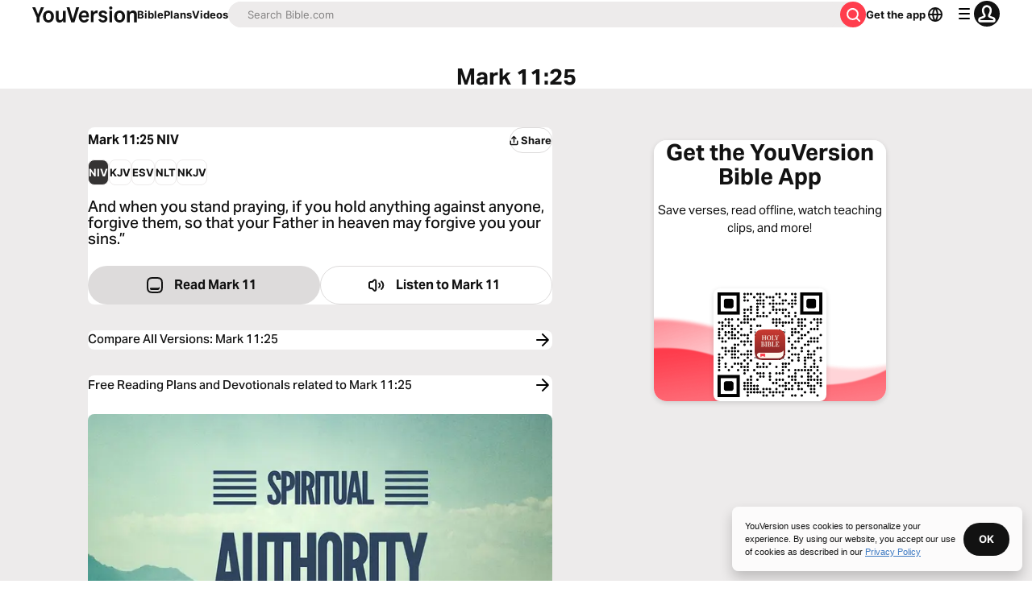

--- FILE ---
content_type: text/javascript; charset=utf-8
request_url: https://app.link/_r?sdk=web2.86.5&branch_key=key_live_jpmoQCKshT4dmEI1OZyuGmlmjffQNTlA&callback=branch_callback__0
body_size: 72
content:
/**/ typeof branch_callback__0 === 'function' && branch_callback__0("1546306547485747285");

--- FILE ---
content_type: application/javascript; charset=UTF-8
request_url: https://www.bible.com/_next/static/chunks/pages/bible-study/devotionals/%5Busfm%5D-84550a5c8c0aabcd.js
body_size: 7339
content:
try{!function(){var e="undefined"!=typeof window?window:"undefined"!=typeof global?global:"undefined"!=typeof globalThis?globalThis:"undefined"!=typeof self?self:{},t=(new e.Error).stack;t&&(e._sentryDebugIds=e._sentryDebugIds||{},e._sentryDebugIds[t]="b7bbe270-90f3-4a1d-8a95-8e0b82337f81",e._sentryDebugIdIdentifier="sentry-dbid-b7bbe270-90f3-4a1d-8a95-8e0b82337f81")}()}catch(e){}(self.webpackChunk_N_E=self.webpackChunk_N_E||[]).push([[1422,5025],{42752:function(e,t,n){"use strict";var r=n(67294),a=n(85893),i=Object.defineProperty,l=Object.defineProperties,s=Object.getOwnPropertyDescriptors,o=Object.getOwnPropertySymbols,c=Object.prototype.hasOwnProperty,u=Object.prototype.propertyIsEnumerable,d=(e,t,n)=>t in e?i(e,t,{enumerable:!0,configurable:!0,writable:!0,value:n}):e[t]=n,f=(e,t)=>{for(var n in t||(t={}))c.call(t,n)&&d(e,n,t[n]);if(o)for(var n of o(t))u.call(t,n)&&d(e,n,t[n]);return e},h=(e,t)=>l(e,s(t)),m=(e,t)=>{var n={};for(var r in e)c.call(e,r)&&0>t.indexOf(r)&&(n[r]=e[r]);if(null!=e&&o)for(var r of o(e))0>t.indexOf(r)&&u.call(e,r)&&(n[r]=e[r]);return n},p=r.forwardRef((e,t)=>{var{title:n,titleId:r}=e,i=m(e,["title","titleId"]);return a.jsxs("svg",h(f({width:i.size||"24",height:i.size||"24",viewBox:"0 0 24 24",fill:"none",xmlns:"http://www.w3.org/2000/svg",ref:t,"aria-labelledby":r},i),{children:[n?a.jsx("title",{id:r,children:n}):null,a.jsx("path",{fillRule:"evenodd",clipRule:"evenodd",d:"M18.5 5.293a1 1 0 0 1 0 1.414l-4.94 4.94a.5.5 0 0 0 0 .707l4.94 4.939a1 1 0 0 1-1.414 1.414l-5.647-5.646a1.5 1.5 0 0 1 0-2.122l5.647-5.646a1 1 0 0 1 1.414 0Z",fill:"currentColor"}),a.jsx("path",{fillRule:"evenodd",clipRule:"evenodd",d:"M12.5 5.293a1 1 0 0 1 0 1.414l-4.94 4.94a.5.5 0 0 0 0 .707l4.94 4.939a1 1 0 0 1-1.414 1.414l-5.647-5.646a1.5 1.5 0 0 1 0-2.122l5.647-5.646a1 1 0 0 1 1.414 0Z",fill:"currentColor"})]}))});e.exports=p},81085:function(e,t,n){"use strict";var r=n(67294),a=n(85893),i=Object.defineProperty,l=Object.defineProperties,s=Object.getOwnPropertyDescriptors,o=Object.getOwnPropertySymbols,c=Object.prototype.hasOwnProperty,u=Object.prototype.propertyIsEnumerable,d=(e,t,n)=>t in e?i(e,t,{enumerable:!0,configurable:!0,writable:!0,value:n}):e[t]=n,f=(e,t)=>{for(var n in t||(t={}))c.call(t,n)&&d(e,n,t[n]);if(o)for(var n of o(t))u.call(t,n)&&d(e,n,t[n]);return e},h=(e,t)=>l(e,s(t)),m=(e,t)=>{var n={};for(var r in e)c.call(e,r)&&0>t.indexOf(r)&&(n[r]=e[r]);if(null!=e&&o)for(var r of o(e))0>t.indexOf(r)&&u.call(e,r)&&(n[r]=e[r]);return n},p=r.forwardRef((e,t)=>{var{title:n,titleId:r}=e,i=m(e,["title","titleId"]);return a.jsxs("svg",h(f({width:i.size||"24",height:i.size||"24",viewBox:"0 0 24 24",fill:"none",xmlns:"http://www.w3.org/2000/svg",ref:t,"aria-labelledby":r},i),{children:[n?a.jsx("title",{id:r,children:n}):null,a.jsx("path",{fillRule:"evenodd",clipRule:"evenodd",d:"M5.293 18.707a1 1 0 0 1 0-1.414l4.94-4.94a.5.5 0 0 0 0-.707l-4.94-4.939a1 1 0 0 1 1.414-1.414l5.647 5.646a1.5 1.5 0 0 1 0 2.122l-5.647 5.646a1 1 0 0 1-1.414 0Z",fill:"currentColor"}),a.jsx("path",{fillRule:"evenodd",clipRule:"evenodd",d:"M11.293 18.707a1 1 0 0 1 0-1.414l4.94-4.94a.5.5 0 0 0 0-.707l-4.94-4.939a1 1 0 0 1 1.414-1.414l5.647 5.646a1.5 1.5 0 0 1 0 2.122l-5.647 5.646a1 1 0 0 1-1.414 0Z",fill:"currentColor"})]}))});e.exports=p},97117:function(e,t,n){"use strict";var r=n(67294),a=n(85893),i=Object.defineProperty,l=Object.defineProperties,s=Object.getOwnPropertyDescriptors,o=Object.getOwnPropertySymbols,c=Object.prototype.hasOwnProperty,u=Object.prototype.propertyIsEnumerable,d=(e,t,n)=>t in e?i(e,t,{enumerable:!0,configurable:!0,writable:!0,value:n}):e[t]=n,f=(e,t)=>{for(var n in t||(t={}))c.call(t,n)&&d(e,n,t[n]);if(o)for(var n of o(t))u.call(t,n)&&d(e,n,t[n]);return e},h=(e,t)=>l(e,s(t)),m=(e,t)=>{var n={};for(var r in e)c.call(e,r)&&0>t.indexOf(r)&&(n[r]=e[r]);if(null!=e&&o)for(var r of o(e))0>t.indexOf(r)&&u.call(e,r)&&(n[r]=e[r]);return n},p=r.forwardRef((e,t)=>{var{title:n,titleId:r}=e,i=m(e,["title","titleId"]);return a.jsxs("svg",h(f({width:i.size||"24",height:i.size||"24",viewBox:"0 0 24 24",fill:"none",xmlns:"http://www.w3.org/2000/svg",ref:t,"aria-labelledby":r},i),{children:[n?a.jsx("title",{id:r,children:n}):null,a.jsx("path",{fillRule:"evenodd",clipRule:"evenodd",d:"M15.707 5.293a1 1 0 0 1 0 1.414l-5.116 5.116a.25.25 0 0 0 0 .354l5.116 5.116a1 1 0 1 1-1.414 1.414l-5.647-5.646a1.5 1.5 0 0 1 0-2.122l5.647-5.646a1 1 0 0 1 1.414 0Z",fill:"currentColor"})]}))});e.exports=p},24439:function(e,t,n){"use strict";var r=n(67294),a=n(85893),i=Object.defineProperty,l=Object.defineProperties,s=Object.getOwnPropertyDescriptors,o=Object.getOwnPropertySymbols,c=Object.prototype.hasOwnProperty,u=Object.prototype.propertyIsEnumerable,d=(e,t,n)=>t in e?i(e,t,{enumerable:!0,configurable:!0,writable:!0,value:n}):e[t]=n,f=(e,t)=>{for(var n in t||(t={}))c.call(t,n)&&d(e,n,t[n]);if(o)for(var n of o(t))u.call(t,n)&&d(e,n,t[n]);return e},h=(e,t)=>l(e,s(t)),m=(e,t)=>{var n={};for(var r in e)c.call(e,r)&&0>t.indexOf(r)&&(n[r]=e[r]);if(null!=e&&o)for(var r of o(e))0>t.indexOf(r)&&u.call(e,r)&&(n[r]=e[r]);return n},p=r.forwardRef((e,t)=>{var{title:n,titleId:r}=e,i=m(e,["title","titleId"]);return a.jsxs("svg",h(f({width:i.size||"24",height:i.size||"24",viewBox:"0 0 24 24",fill:"none",xmlns:"http://www.w3.org/2000/svg",ref:t,"aria-labelledby":r},i),{children:[n?a.jsx("title",{id:r,children:n}):null,a.jsx("path",{fillRule:"evenodd",clipRule:"evenodd",d:"M8.293 18.707a1 1 0 0 1 0-1.414l4.94-4.94a.5.5 0 0 0 0-.707l-4.94-4.939a1 1 0 0 1 1.414-1.414l5.647 5.646a1.5 1.5 0 0 1 0 2.122l-5.647 5.646a1 1 0 0 1-1.414 0Z",fill:"currentColor"})]}))});e.exports=p},27484:function(e){var t;t=function(){"use strict";var e="millisecond",t="second",n="minute",r="hour",a="week",i="month",l="quarter",s="year",o="date",c="Invalid Date",u=/^(\d{4})[-/]?(\d{1,2})?[-/]?(\d{0,2})[Tt\s]*(\d{1,2})?:?(\d{1,2})?:?(\d{1,2})?[.:]?(\d+)?$/,d=/\[([^\]]+)]|Y{1,4}|M{1,4}|D{1,2}|d{1,4}|H{1,2}|h{1,2}|a|A|m{1,2}|s{1,2}|Z{1,2}|SSS/g,f=function(e,t,n){var r=String(e);return!r||r.length>=t?e:""+Array(t+1-r.length).join(n)+e},h="en",m={};m[h]={name:"en",weekdays:"Sunday_Monday_Tuesday_Wednesday_Thursday_Friday_Saturday".split("_"),months:"January_February_March_April_May_June_July_August_September_October_November_December".split("_"),ordinal:function(e){var t=["th","st","nd","rd"],n=e%100;return"["+e+(t[(n-20)%10]||t[n]||"th")+"]"}};var p="$isDayjsObject",g=function(e){return e instanceof j||!(!e||!e[p])},x=function e(t,n,r){var a;if(!t)return h;if("string"==typeof t){var i=t.toLowerCase();m[i]&&(a=i),n&&(m[i]=n,a=i);var l=t.split("-");if(!a&&l.length>1)return e(l[0])}else{var s=t.name;m[s]=t,a=s}return!r&&a&&(h=a),a||!r&&h},b=function(e,t){if(g(e))return e.clone();var n="object"==typeof t?t:{};return n.date=e,n.args=arguments,new j(n)},v={s:f,z:function(e){var t=-e.utcOffset(),n=Math.abs(t);return(t<=0?"+":"-")+f(Math.floor(n/60),2,"0")+":"+f(n%60,2,"0")},m:function e(t,n){if(t.date()<n.date())return-e(n,t);var r=12*(n.year()-t.year())+(n.month()-t.month()),a=t.clone().add(r,i),l=n-a<0,s=t.clone().add(r+(l?-1:1),i);return+(-(r+(n-a)/(l?a-s:s-a))||0)},a:function(e){return e<0?Math.ceil(e)||0:Math.floor(e)},p:function(c){return({M:i,y:s,w:a,d:"day",D:o,h:r,m:n,s:t,ms:e,Q:l})[c]||String(c||"").toLowerCase().replace(/s$/,"")},u:function(e){return void 0===e}};v.l=x,v.i=g,v.w=function(e,t){return b(e,{locale:t.$L,utc:t.$u,x:t.$x,$offset:t.$offset})};var j=function(){function f(e){this.$L=x(e.locale,null,!0),this.parse(e),this.$x=this.$x||e.x||{},this[p]=!0}var h=f.prototype;return h.parse=function(e){this.$d=function(e){var t=e.date,n=e.utc;if(null===t)return new Date(NaN);if(v.u(t))return new Date;if(t instanceof Date)return new Date(t);if("string"==typeof t&&!/Z$/i.test(t)){var r=t.match(u);if(r){var a=r[2]-1||0,i=(r[7]||"0").substring(0,3);return n?new Date(Date.UTC(r[1],a,r[3]||1,r[4]||0,r[5]||0,r[6]||0,i)):new Date(r[1],a,r[3]||1,r[4]||0,r[5]||0,r[6]||0,i)}}return new Date(t)}(e),this.init()},h.init=function(){var e=this.$d;this.$y=e.getFullYear(),this.$M=e.getMonth(),this.$D=e.getDate(),this.$W=e.getDay(),this.$H=e.getHours(),this.$m=e.getMinutes(),this.$s=e.getSeconds(),this.$ms=e.getMilliseconds()},h.$utils=function(){return v},h.isValid=function(){return this.$d.toString()!==c},h.isSame=function(e,t){var n=b(e);return this.startOf(t)<=n&&n<=this.endOf(t)},h.isAfter=function(e,t){return b(e)<this.startOf(t)},h.isBefore=function(e,t){return this.endOf(t)<b(e)},h.$g=function(e,t,n){return v.u(e)?this[t]:this.set(n,e)},h.unix=function(){return Math.floor(this.valueOf()/1e3)},h.valueOf=function(){return this.$d.getTime()},h.startOf=function(e,l){var c=this,u=!!v.u(l)||l,d=v.p(e),f=function(e,t){var n=v.w(c.$u?Date.UTC(c.$y,t,e):new Date(c.$y,t,e),c);return u?n:n.endOf("day")},h=function(e,t){return v.w(c.toDate()[e].apply(c.toDate("s"),(u?[0,0,0,0]:[23,59,59,999]).slice(t)),c)},m=this.$W,p=this.$M,g=this.$D,x="set"+(this.$u?"UTC":"");switch(d){case s:return u?f(1,0):f(31,11);case i:return u?f(1,p):f(0,p+1);case a:var b=this.$locale().weekStart||0,j=(m<b?m+7:m)-b;return f(u?g-j:g+(6-j),p);case"day":case o:return h(x+"Hours",0);case r:return h(x+"Minutes",1);case n:return h(x+"Seconds",2);case t:return h(x+"Milliseconds",3);default:return this.clone()}},h.endOf=function(e){return this.startOf(e,!1)},h.$set=function(a,l){var c,u=v.p(a),d="set"+(this.$u?"UTC":""),f=((c={}).day=d+"Date",c[o]=d+"Date",c[i]=d+"Month",c[s]=d+"FullYear",c[r]=d+"Hours",c[n]=d+"Minutes",c[t]=d+"Seconds",c[e]=d+"Milliseconds",c)[u],h="day"===u?this.$D+(l-this.$W):l;if(u===i||u===s){var m=this.clone().set(o,1);m.$d[f](h),m.init(),this.$d=m.set(o,Math.min(this.$D,m.daysInMonth())).$d}else f&&this.$d[f](h);return this.init(),this},h.set=function(e,t){return this.clone().$set(e,t)},h.get=function(e){return this[v.p(e)]()},h.add=function(e,l){var o,c=this;e=Number(e);var u=v.p(l),d=function(t){var n=b(c);return v.w(n.date(n.date()+Math.round(t*e)),c)};if(u===i)return this.set(i,this.$M+e);if(u===s)return this.set(s,this.$y+e);if("day"===u)return d(1);if(u===a)return d(7);var f=((o={})[n]=6e4,o[r]=36e5,o[t]=1e3,o)[u]||1,h=this.$d.getTime()+e*f;return v.w(h,this)},h.subtract=function(e,t){return this.add(-1*e,t)},h.format=function(e){var t=this,n=this.$locale();if(!this.isValid())return n.invalidDate||c;var r=e||"YYYY-MM-DDTHH:mm:ssZ",a=v.z(this),i=this.$H,l=this.$m,s=this.$M,o=n.weekdays,u=n.months,f=n.meridiem,h=function(e,n,a,i){return e&&(e[n]||e(t,r))||a[n].slice(0,i)},m=function(e){return v.s(i%12||12,e,"0")},p=f||function(e,t,n){var r=e<12?"AM":"PM";return n?r.toLowerCase():r};return r.replace(d,function(e,r){return r||function(e){switch(e){case"YY":return String(t.$y).slice(-2);case"YYYY":return v.s(t.$y,4,"0");case"M":return s+1;case"MM":return v.s(s+1,2,"0");case"MMM":return h(n.monthsShort,s,u,3);case"MMMM":return h(u,s);case"D":return t.$D;case"DD":return v.s(t.$D,2,"0");case"d":return String(t.$W);case"dd":return h(n.weekdaysMin,t.$W,o,2);case"ddd":return h(n.weekdaysShort,t.$W,o,3);case"dddd":return o[t.$W];case"H":return String(i);case"HH":return v.s(i,2,"0");case"h":return m(1);case"hh":return m(2);case"a":return p(i,l,!0);case"A":return p(i,l,!1);case"m":return String(l);case"mm":return v.s(l,2,"0");case"s":return String(t.$s);case"ss":return v.s(t.$s,2,"0");case"SSS":return v.s(t.$ms,3,"0");case"Z":return a}return null}(e)||a.replace(":","")})},h.utcOffset=function(){return-(15*Math.round(this.$d.getTimezoneOffset()/15))},h.diff=function(e,o,c){var u,d=this,f=v.p(o),h=b(e),m=(h.utcOffset()-this.utcOffset())*6e4,p=this-h,g=function(){return v.m(d,h)};switch(f){case s:u=g()/12;break;case i:u=g();break;case l:u=g()/3;break;case a:u=(p-m)/6048e5;break;case"day":u=(p-m)/864e5;break;case r:u=p/36e5;break;case n:u=p/6e4;break;case t:u=p/1e3;break;default:u=p}return c?u:v.a(u)},h.daysInMonth=function(){return this.endOf(i).$D},h.$locale=function(){return m[this.$L]},h.locale=function(e,t){if(!e)return this.$L;var n=this.clone(),r=x(e,t,!0);return r&&(n.$L=r),n},h.clone=function(){return v.w(this.$d,this)},h.toDate=function(){return new Date(this.valueOf())},h.toJSON=function(){return this.isValid()?this.toISOString():null},h.toISOString=function(){return this.$d.toISOString()},h.toString=function(){return this.$d.toUTCString()},f}(),y=j.prototype;return b.prototype=y,[["$ms",e],["$s",t],["$m",n],["$H",r],["$W","day"],["$M",i],["$y",s],["$D",o]].forEach(function(e){y[e[1]]=function(t){return this.$g(t,e[0],e[1])}}),b.extend=function(e,t){return e.$i||(e(t,j,b),e.$i=!0),b},b.locale=x,b.isDayjs=g,b.unix=function(e){return b(1e3*e)},b.en=m[h],b.Ls=m,b.p={},b},e.exports=t()},32868:function(e,t,n){(window.__NEXT_P=window.__NEXT_P||[]).push(["/bible-study/devotionals/[usfm]",function(){return n(86682)}])},25025:function(e,t,n){"use strict";n.r(t),n.d(t,{ImageWithFallback:function(){return s}});var r=n(85893),a=n(25675),i=n.n(a),l=n(67294);function s(e){let{alt:t,src:n,fallbackSrc:a="".concat("https://d233bqaih2ivzn.cloudfront.net/default/720x405.jpg"),...s}=e,[o,c]=(0,l.useState)(n);return(0,l.useEffect)(()=>{c(n)},[n]),(0,r.jsx)(i(),{...s,alt:t,onError:()=>c(a),src:o})}},53197:function(e,t,n){"use strict";n.d(t,{u:function(){return l}});var r=n(85893),a=n(41664),i=n.n(a);let l=e=>{let{children:t,className:n,href:a="",...l}=e;return(0,r.jsx)(i(),{href:a||"",legacyBehavior:!0,passHref:!0,children:(0,r.jsx)("a",{className:n,...l,children:t})})}},51467:function(e,t,n){"use strict";n.d(t,{U:function(){return o}});var r=n(85893),a=n(9008),i=n.n(a),l=n(92761),s=n(86344);let o=e=>{let{appId:t="282935706",canonicalUrl:n,children:a,contentLanguage:o="en",deepLinkObject:c,deepLinkPath:u,description:d,openGraphDescription:f,openGraphImage:h,noIndex:m,openGraphImageHeight:p,openGraphImageWidth:g,title:x="YouVersion | The Bible App | Bible.com",openGraphTitle:b=x,readingPlanPage:v,readingPlanDay:j,openGraphType:y="website",twitterAppId:w="com.sirma.mobile.bible.android",twitterAppName:$="Bible",twitterCard:_="summary",twitterSite:O="@YouVersion",relativeUrl:M,openGraphUrl:D,twitterUrl:N,versionId:S,readingPlanId:k,readingPlansId:I,fragment:P,jsonLd:L,readingPlanParams:T="",suppressBranchMeta:z=!1}=e,{t:C,i18n:F}=(0,l.$G)(["common"]),Y="".concat("https://www.bible.com").concat(M),E=M.includes("/search/");return(0,r.jsxs)(i(),{children:[(0,r.jsx)("link",{href:n||("en"===o.toLowerCase()?Y:"".concat("https://www.bible.com","/").concat(o.toLowerCase()).concat(M)),rel:"canonical"}),P?(0,r.jsx)("meta",{name:"fragment",content:P}):null,E?(0,r.jsx)("meta",{name:"google",content:"nositelinkssearchbox"}):null,E?(0,r.jsx)("meta",{name:"robots",content:"noindex,nofollow"}):null,m?(0,r.jsx)("meta",{name:"robots",content:"noindex"}):null,(0,r.jsx)("meta",{name:"google-signin-client_id",content:"201895780642-g4oj7hm4p3h81eg7b1di2l2l93k5gcm3.apps.googleusercontent.com"}),(0,r.jsx)("meta",{name:"google-signin-scope",content:"profile email"}),(0,r.jsx)("meta",{name:"yandex-verification",content:"5a5e821bd8df3c93"}),(0,r.jsx)("meta",{name:"url",content:Y}),z?null:(0,r.jsxs)(r.Fragment,{children:[(0,r.jsx)("meta",{property:"og:site_name",content:"YouVersion | ".concat(C("common:bible_app")," | Bible.com")}),(0,r.jsx)("meta",{property:"og:type",content:y}),(0,r.jsx)("meta",{property:"og:url",content:D||Y}),(0,r.jsx)("meta",{property:"og:title",content:b}),(0,r.jsx)("meta",{name:"description",content:d}),(0,r.jsx)("meta",{property:"og:description",content:f||d}),h?(0,r.jsx)("meta",{property:"og:image",content:h}):null,p?(0,r.jsx)("meta",{property:"og:image:height",content:p}):null,g?(0,r.jsx)("meta",{property:"og:image:width",content:g}):null,(0,r.jsx)("meta",{name:"twitter:site",content:O}),(0,r.jsx)("meta",{name:"twitter:card",content:_}),(0,r.jsx)("meta",{name:"twitter:creator",content:"@YouVersion"}),(0,r.jsx)("meta",{name:"twitter:title",content:b||x}),(0,r.jsx)("meta",{name:"twitter:image",content:h}),(0,r.jsx)("meta",{name:"twitter:url",content:N||Y}),(0,r.jsx)("meta",{name:"twitter:description",content:f||d}),(0,r.jsx)("meta",{name:"twitter:app:name:iphone",content:$}),(0,r.jsx)("meta",{name:"twitter:app:id:iphone",content:t}),(0,r.jsx)("meta",{name:"twitter:app:name:ipad",content:$}),(0,r.jsx)("meta",{name:"twitter:app:id:ipad",content:t}),(0,r.jsx)("meta",{name:"twitter:app:name:googleplay",content:$}),(0,r.jsx)("meta",{name:"twitter:app:id:googleplay",content:w}),(0,r.jsx)("meta",{name:"fb:app_id",content:"117344358296665"}),c?(0,r.jsxs)(r.Fragment,{children:[(0,r.jsx)("meta",{name:"twitter:app:url:iphone",content:"youversion://".concat(c.ios)}),(0,r.jsx)("meta",{name:"twitter:app:url:ipad",content:"youversion://".concat(c.ios)}),(0,r.jsx)("meta",{name:"twitter:app:url:googleplay",content:"youversion://".concat(c.android)}),(0,r.jsx)("meta",{name:"apple-itunes-app",content:"app-id=282935706, app-argument=youversion://".concat(c.ios)})]}):null]}),(0,r.jsx)("meta",{name:"branch:deeplink:$journeys_title",content:C("common:bible_app")}),(0,r.jsx)("meta",{name:"branch:deeplink:$journeys_button_get_has_app",content:C("common:open")}),(0,r.jsx)("meta",{name:"branch:deeplink:$journeys_button_get_no_app",content:C("common:download")}),(0,r.jsx)("meta",{name:"branch:deeplink:$journeys_icon_image_url",content:(0,s.Qc)(F.language)}),S?(0,r.jsx)("meta",{name:"branch:deeplink:$deeplink_path",content:"versions?version_id=".concat(S)}):null,I?(0,r.jsx)("meta",{name:"branch:deeplink:$deeplink_path",content:"reading-plans/".concat(I).concat(T)}):null,k?(0,r.jsx)("meta",{name:"branch:deeplink:$deeplink_path",content:"reading-plans/".concat(k,"/day/").concat(j)}):null,u?(0,r.jsx)("meta",{name:"branch:deeplink:$deeplink_path",content:u}):null,v?(0,r.jsx)("meta",{name:"branch:deeplink:$deeplink_path",content:"reading_plans"}):null,o?(0,r.jsx)("meta",{httpEquiv:"content-language",content:o}):null,(0,r.jsx)("meta",{name:"msApplication-ID",content:"af5f6405-7860-49a9-a6b4-a47381974e1d"}),(0,r.jsx)("meta",{name:"msApplication-PackageFamilyName",content:"LifeChurch.tv.Bible_d1phjsdba8cbj"}),a,(0,r.jsx)("title",{children:"".concat(x)}),(0,r.jsx)("script",{dangerouslySetInnerHTML:{__html:JSON.stringify(L)},type:"application/ld+json"})]})}},85704:function(e,t,n){"use strict";n.d(t,{t:function(){return i},n:function(){return u}});var r=n(85893),a=n(33303);function i(e){let{"aria-label":t,children:n,className:i}=e;return(0,r.jsx)(a.xu,{"aria-label":t,className:"flex items-center justify-center ".concat(i),children:n})}var l=n(27484),s=n.n(l),o=n(92761),c=n(55417);function u(e){let{active:t,as:n="button",authed:i,authedMobile:l,children:u,href:d,onClick:f,pageLabel:h,date:m}=e,{i18n:p,t:g}=(0,o.$G)("plan-detail"),x=(0,a.cn)("text-gray-50 hover:bg-gray-30 hover:text-white",m||i?"bg-gray-10":"");return(0,r.jsx)(r.Fragment,{children:(0,r.jsxs)(a.xu,{className:l?"min-w-8":"w-4 md:w-6 lg:w-8",children:[(0,r.jsx)(n,{"aria-label":h,className:(0,a.cn)(t?"text-white bg-yv-red border-standard":x,"inline-flex w-full items-center justify-center rounded-full text-16 no-underline p-0.5 md:text-23 md:plb-1.5 md:pli-2",l?"h-8":"h-4 md:h-6 lg:h-8"),href:d,onClick:f,children:u}),m?(0,r.jsx)(a.xv,{className:(0,a.cn)(t?"bg-gray-10":"text-gray-25","flex w-full items-end justify-center rounded-0.5 text-center mbs-1 plb-0.25 pli-0.5 md:plb-0.5 md:pli-1"),size:"md",variant:"caption",children:s()().isSame(m,"day")?g("today"):(0,c.n)({date:m.toDate(),locale:p.language,options:{day:"numeric",month:"short"}})}):null]})})}},86682:function(e,t,n){"use strict";n.r(t),n.d(t,{__N_SSP:function(){return _}});var r=n(85893),a=n(33303),i=n(60999),l=n.n(i),s=n(42752),o=n.n(s),c=n(81085),u=n.n(c),d=n(97117),f=n.n(d),h=n(24439),m=n.n(h),p=n(41664),g=n.n(p),x=n(92761);n(67294);var b=n(25025),v=n(53197),j=n(51467),y=n(85704),w=n(86344),$=n(18634),_=!0;t.default=function(e){var t,n;let{canonicalUrl:i,language:s,pageNumber:c,total:d,relatedUsfm:h,relatedUsfmHuman:p,readingPlansData:_}=e,{t:O}=(0,x.$G)(["bible-chapter","bible-verse","common","plan-day","reading-plans"]),M=Math.ceil(d/10),D=(0,$.NE)(c,M),N=(0,w.Tm)(h),S=(null==_?void 0:_.length)&&_[0].about?null!==(t=_[0].about.text[s])&&void 0!==t?t:_[0].about.text.default:"",k=(null==_?void 0:_.length)&&_[0].name?null!==(n=_[0].name[s])&&void 0!==n?n:_[0].name.default:"",I=S&&k?"".concat(k,":").concat(S):O("bible-verse:related_devotionals",{reference:p});return(0,r.jsxs)(r.Fragment,{children:[(0,r.jsx)(j.U,{canonicalUrl:i,contentLanguage:s,description:I,relativeUrl:N,title:O("bible-verse:related_devotionals",{reference:p})}),(0,r.jsxs)("div",{className:"flex flex-col gap-y-5",children:[(0,r.jsxs)("div",{className:"flex flex-col mli-2 mbs-3",children:[(0,r.jsxs)(v.u,{className:"text-black no-underline mbe-2",href:w.v_,children:["← ",O("common:plans")]}),(0,r.jsx)(a.X6,{className:"text-center",level:1,size:"lg",variant:"headline",children:O("bible-verse:related_devotionals",{reference:p})})]}),_&&_.length>0?(0,r.jsxs)(r.Fragment,{children:[(0,r.jsx)("div",{className:"grid-col-1 grid gap-x-4 gap-y-5 mli-2 md:grid-cols-2",children:_.map(e=>{var t,n,i,l,o;let c=null===(n=e.images)||void 0===n?void 0:null===(t=n.find(e=>e.url.includes("".concat(640,"x").concat(360))))||void 0===t?void 0:t.url,u=null!==(i=e.name[s])&&void 0!==i?i:e.name.default,d=null!==(l=e.formattedLength[s])&&void 0!==l?l:e.formattedLength.default;return(0,r.jsxs)("div",{className:"flex flex-col gap-y-1.5",children:[(0,r.jsx)(g(),{className:"no-underline",href:(0,w.BF)(e.id,e.slug),children:(0,r.jsx)(b.ImageWithFallback,{alt:u,className:"rounded-2",height:360,src:c?"https://".concat(c):"",width:640})},e.id),(0,r.jsx)(g(),{className:"no-underline",href:(0,w.BF)(e.id,e.slug),children:(0,r.jsxs)("div",{className:"flex items-center justify-between",children:[(0,r.jsx)(a.X6,{level:3,size:"lg",variant:"label",children:u}),(0,r.jsx)(a.xv,{size:"sm",variant:"caption",children:d})]})},e.id),(0,r.jsx)(g(),{className:"no-underline",href:(0,w.BF)(e.id,e.slug),children:(0,r.jsx)(a.xv,{size:"sm",variant:"paragraph",children:e.about?null!==(o=e.about.text[s])&&void 0!==o?o:e.about.text.default:""})},e.id)]},e.id)})}),(0,r.jsx)("div",{className:"mbe-3",children:(0,r.jsxs)(y.t,{children:[1!==c&&(0,r.jsxs)(r.Fragment,{children:[(0,r.jsx)(y.n,{as:v.u,href:N,pageLabel:O("plan-day:first_page"),children:(0,r.jsx)(o(),{"aria-hidden":!0,className:"rtl:rotate-180"})}),(0,r.jsx)(y.n,{as:v.u,href:"".concat(N,"?page=").concat(c-1),pageLabel:O("plan-day:previous_page"),children:(0,r.jsx)(f(),{"aria-hidden":!0,className:"rtl:rotate-180"})})]}),(0,r.jsx)("div",{className:"flex w-full justify-evenly",children:D.map(e=>(0,r.jsx)(y.n,{active:c===e,as:v.u,href:"".concat(N,"?page=").concat(e),pageLabel:O("plan-day:specific_page",{day:e}),children:e},e))}),c!==M&&(0,r.jsxs)(r.Fragment,{children:[(0,r.jsx)(y.n,{as:v.u,href:"".concat(N,"?page=").concat(c+1),pageLabel:O("plan-day:next_page"),children:(0,r.jsx)(m(),{"aria-hidden":!0,className:"rtl:rotate-180"})}),(0,r.jsx)(y.n,{as:v.u,href:"".concat(N,"?page=").concat(M),pageLabel:O("plan-day:last_page"),children:(0,r.jsx)(u(),{"aria-hidden":!0,className:"rtl:rotate-180"})})]})]})})]}):(0,r.jsxs)("div",{className:"flex flex-col items-center justify-center rounded-1 border-small border-tertiary-light mbs-4 m-12",children:[(0,r.jsx)(l(),{className:"mlb-2",size:"50"}),(0,r.jsx)(a.X6,{className:"text-text-light mbe-3",level:3,size:"md",variant:"headline",children:O("reading-plans:no_matching_plans")}),(0,r.jsx)("div",{className:"flex items-center mbe-2",children:(0,r.jsx)(a.Qj,{href:w.v_,size:"sm",variant:"stroked:contrast",children:O("reading-plans:find_plans")})})]})]})]})}},55417:function(e,t,n){"use strict";function r(e){let{date:t,locale:n,options:r={day:"numeric",month:"long",year:"numeric"}}=e;try{return new Intl.DateTimeFormat(n,{calendar:"gregory",...r}).format(t)}catch(e){return new Intl.DateTimeFormat("en",{calendar:"gregory",...r}).format(t)}}n.d(t,{n:function(){return r}})},18634:function(e,t,n){"use strict";function r(e,t){let n=[];if(t<7)for(let e=1;e<=t;e++)n.push(e);else if(1!==e&&e!==t){let r=Math.max(1,e-1),a=Math.min(t,e+1);for(let e=r;e<=a;e++)n.push(e)}else{let r=Math.max(1,e-4),a=Math.min(t,e+4);for(let e=r;e<=a;e++)n.push(e)}return n}function a(e){let t=[];if(e)for(let n=1;n<=e;n++)t.push(n);return t}function i(e,t,n,r,a){let i,l;let s=0;return r||a?!r&&a?(i=1,l=n-(s=2)):r&&!a?(i=t-n+(s=2)+1,l=t):(s=4,i=e-1,l=e+s):(i=1,l=t),Array.from({length:l-i+1},(e,t)=>i+t)}function l(e,t){let n=[];if(t<8)for(let e=1;e<=t;e++)n.push(e);else if(1!==e&&e!==t&&e+4>=t){let e=t-6;for(let r=e;r<=t;r++)n.push(r)}else if(1===e||e===t){let r=Math.max(1,e-8),a=Math.min(t,e+8);for(let e=r;e<=a;e++)n.push(e)}else{let r=Math.max(e-1),a=Math.min(t,e+5);for(let e=r;e<=a;e++)n.push(e)}return n}n.d(t,{L9:function(){return i},NA:function(){return a},NE:function(){return l},bN:function(){return r}})}},function(e){e.O(0,[2888,9774,179],function(){return e(e.s=32868)}),_N_E=e.O()}]);

--- FILE ---
content_type: application/javascript; charset=UTF-8
request_url: https://www.bible.com/_next/static/chunks/8454-44db14793e653e5a.js
body_size: 2684
content:
try{!function(){var e="undefined"!=typeof window?window:"undefined"!=typeof global?global:"undefined"!=typeof globalThis?globalThis:"undefined"!=typeof self?self:{},n=(new e.Error).stack;n&&(e._sentryDebugIds=e._sentryDebugIds||{},e._sentryDebugIds[n]="042ed8aa-f7ec-4023-83cc-4ace30d9879e",e._sentryDebugIdIdentifier="sentry-dbid-042ed8aa-f7ec-4023-83cc-4ace30d9879e")}()}catch(e){}"use strict";(self.webpackChunk_N_E=self.webpackChunk_N_E||[]).push([[8454],{68454:function(e,n,t){t.d(n,{nr:function(){return v},w6:function(){return u},YR:function(){return A},B6:function(){return R},cr:function(){return V}});var i=t(67848),a=t(48228),o=t(97356),r=t(7108);function l(e){return e?Object.fromEntries(Object.entries(e).map(e=>{let[n,t]=e;return[n.toLowerCase(),t]})):{}}let s=l({"Accept-Language":"en","Content-Type":"application/json","X-YouVersion-App-Platform":"web","X-YouVersion-Client":"youversion"});function d(e,n,t){let i=l(null!=t?t:{});return async()=>{var t,a;let l;let d={body:JSON.stringify({query:e,variables:n}),method:"POST",referrerPolicy:"no-referrer-when-downgrade"};{let e=await (0,o.getToken)(r.k7);(null==e?void 0:e.token)&&e.tokenChanged&&fetch("/api/cookies",{body:JSON.stringify({name:"yva",value:e.token}),headers:{"content-type":"application/json"},method:"POST"});let n={...s,...(null==e?void 0:e.token)?{Authorization:"Bearer ".concat(e.token)}:{},...i};l=await fetch(r.Z2,{...d,headers:n})}let g=await l.json();if((null===(t=g.data)||void 0===t?void 0:t.errors)&&(null===(a=g.data)||void 0===a?void 0:a.data)&&(g=g.data),g.errors){let{message:e}=null==g?void 0:g.errors[0];if(!g.data||"object"!=typeof g.data)throw Error(e);let n=Array.isArray(null==g?void 0:g.data)&&(null==g?void 0:g.data.length)<1,t=Object.values(g.data).length<1,i=1===Object.values(g.data).length&&null===Object.values(g.data)[0];if(n||t||i)throw Error(e)}return g.data}}let g="\n    query GetBibleVerses($references: [String!], $id: Int!, $format: Format = HTML) {\n  getBibleVerses(format: $format, id: $id, references: $references) {\n    response {\n      data {\n        verses {\n          content\n        }\n      }\n    }\n  }\n}\n    ",u=(e,n)=>(0,i.a)(["GetBibleVerses",e],d(g,e),n);u.getKey=e=>["GetBibleVerses",e],u.fetcher=(e,n)=>d(g,e,n);let c="\n    query GetBibleVersion($id: Int) {\n  getBibleVersion(id: $id) {\n    response {\n      data {\n        title\n        abbreviation\n        localAbbreviation\n        localTitle\n        id\n        language {\n          name\n          localName\n        }\n      }\n    }\n  }\n}\n    ",f=(e,n)=>(0,i.a)(void 0===e?["GetBibleVersion"]:["GetBibleVersion",e],d(c,e),n);f.getKey=e=>void 0===e?["GetBibleVersion"]:["GetBibleVersion",e],f.fetcher=(e,n)=>d(c,e,n);let p="\n    query GetLatestPlaylist($id: String!, $browserLanguage: String!, $contentLimit: Int!) {\n  getLatestPlaylist(\n    organizationId: $id\n    browserLanguage: $browserLanguage\n    contentLimit: $contentLimit\n  ) {\n    data {\n      id\n      mediaType\n      externalIds\n      externalPlaylistId\n      playlistType\n      videos {\n        id\n        language\n        title\n        configuration {\n          imageUrls {\n            video\n            videoBlur\n            publisherLogo\n            publisherBanner\n            collection\n          }\n          videoUrls {\n            hls\n            webm\n          }\n        }\n      }\n      plans {\n        id\n        name\n        type\n        slug\n        images {\n          url\n          height\n          width\n        }\n      }\n      audioBibles {\n        versionId\n        textBible {\n          abbreviation\n          localAbbreviation\n          localTitle\n          title\n          id\n          language {\n            name\n            localName\n          }\n        }\n      }\n      textBibles {\n        abbreviation\n        localAbbreviation\n        localTitle\n        title\n        id\n        language {\n          name\n          localName\n        }\n      }\n    }\n  }\n}\n    ",y=(e,n)=>(0,i.a)(["GetLatestPlaylist",e],d(p,e),n);y.getKey=e=>["GetLatestPlaylist",e],y.fetcher=(e,n)=>d(p,e,n);let h="\n    query GetContentRelationship($appLanguage: String!, $readerLanguage: String!, $planLanguage: String, $externalContentId: Float!) {\n  getRelationship(\n    appLanguage: $appLanguage\n    externalContentId: $externalContentId\n    mediaType: PLANS\n    readerLanguage: $readerLanguage\n    planLanguage: $planLanguage\n  ) {\n    nextPage\n    pageSize\n    data {\n      organizationId\n      relationshipType\n      id\n    }\n  }\n}\n    ",m=(e,n)=>(0,i.a)(["GetContentRelationship",e],d(h,e),n);m.getKey=e=>["GetContentRelationship",e],m.fetcher=(e,n)=>d(h,e,n);let $="\n    query GetIncomingFriendships($page: Int) {\n  getIncomingFriendships(page: $page) {\n    response {\n      data {\n        nextPage\n        users {\n          avatar {\n            renditions {\n              height\n              url\n              width\n            }\n          }\n          id\n          name\n        }\n      }\n      code\n    }\n  }\n}\n    ",b=(e,n)=>(0,i.a)(void 0===e?["GetIncomingFriendships"]:["GetIncomingFriendships",e],d($,e),n);b.getKey=e=>void 0===e?["GetIncomingFriendships"]:["GetIncomingFriendships",e],b.fetcher=(e,n)=>d($,e,n);let G="\n    mutation CreateMoment($input: MomentsCreateRequestInput) {\n  createMoment(momentsCreateRequestInput: $input) {\n    response {\n      code\n    }\n  }\n}\n    ",v=e=>(0,a.D)(["CreateMoment"],e=>d(G,e)(),e);v.fetcher=(e,n)=>d(G,e,n);let I="\n    mutation HideVerseColors($input: MomentsHideVerseColorsRequestInput) {\n  hideVerseColors(momentsHideVerseColorsRequestInput: $input) {\n    response {\n      code\n    }\n  }\n}\n    ",V=e=>(0,a.D)(["HideVerseColors"],e=>d(I,e)(),e);V.fetcher=(e,n)=>d(I,e,n);let C="\n    query GetVerseColors($usfm: String!, $versionId: Int!) {\n  getVerseColors(usfm: $usfm, versionId: $versionId) {\n    response {\n      data\n      code\n    }\n  }\n}\n    ",R=(e,n)=>(0,i.a)(["GetVerseColors",e],d(C,e),n);R.getKey=e=>["GetVerseColors",e],R.fetcher=(e,n)=>d(C,e,n);let S="\n    query GetColors {\n  getColors {\n    response {\n      code\n      data\n    }\n  }\n}\n    ",A=(e,n)=>(0,i.a)(void 0===e?["GetColors"]:["GetColors",e],d(S,e),n);A.getKey=e=>void 0===e?["GetColors"]:["GetColors",e],A.fetcher=(e,n)=>d(S,e,n);let B="\n    query GetAllVideoCollectionsAndVideoCollectionConfigurations($pageSize: Int, $page: String) {\n  getCollections(pageSize: $pageSize, page: $page) {\n    nextPage\n    data {\n      videos\n      title\n      id\n      language\n      start\n      end\n      description\n    }\n  }\n  getVideosConfiguration {\n    imageUrls {\n      collection\n    }\n  }\n}\n    ",P=(e,n)=>(0,i.a)(void 0===e?["GetAllVideoCollectionsAndVideoCollectionConfigurations"]:["GetAllVideoCollectionsAndVideoCollectionConfigurations",e],d(B,e),n);P.getKey=e=>void 0===e?["GetAllVideoCollectionsAndVideoCollectionConfigurations"]:["GetAllVideoCollectionsAndVideoCollectionConfigurations",e],P.fetcher=(e,n)=>d(B,e,n);let w="\n    query GetAllVideos($related: String, $orientation: Orientation2, $types: String) {\n  getVideos(related: $related, orientation: $orientation, types: $types) {\n    nextPage\n    pageSize\n    data {\n      title\n      type\n      configuration {\n        shareUrl\n        previewVideoUrl {\n          mp4\n        }\n        imageUrls {\n          video\n          publisherBanner\n        }\n      }\n      id\n      publisherId\n    }\n  }\n}\n    ",L=(e,n)=>(0,i.a)(void 0===e?["GetAllVideos"]:["GetAllVideos",e],d(w,e),n);L.getKey=e=>void 0===e?["GetAllVideos"]:["GetAllVideos",e],L.fetcher=(e,n)=>d(w,e,n);let z='\n    query GetInfluencerSelfieAndRelatedVideos($related: String, $orientation: Orientation2, $types: String) {\n  influencerSelfieVideos: getVideos(\n    orientation: PORTRAIT\n    related: $related\n    types: "influencer_selfie"\n  ) {\n    data {\n      title\n      references\n      id\n      language\n      type\n      orientation\n      configuration {\n        shareUrl\n        previewVideoUrl {\n          mp4\n        }\n        imageUrls {\n          collection\n          video\n          publisherBanner\n        }\n      }\n      publisherId\n    }\n  }\n  relatedVideos: getVideos(\n    related: $related\n    orientation: $orientation\n    types: $types\n  ) {\n    data {\n      title\n      references\n      id\n      language\n      type\n      orientation\n      configuration {\n        shareUrl\n        previewVideoUrl {\n          mp4\n        }\n        imageUrls {\n          collection\n          video\n          publisherBanner\n        }\n      }\n      publisherId\n    }\n  }\n}\n    ',T=(e,n)=>(0,i.a)(void 0===e?["GetInfluencerSelfieAndRelatedVideos"]:["GetInfluencerSelfieAndRelatedVideos",e],d(z,e),n);T.getKey=e=>void 0===e?["GetInfluencerSelfieAndRelatedVideos"]:["GetInfluencerSelfieAndRelatedVideos",e],T.fetcher=(e,n)=>d(z,e,n);let q="\n    query GetOrganization($organizationId: String!, $acceptLanguage: String!) {\n  getOrganization(\n    organizationId: $organizationId\n    acceptLanguage: $acceptLanguage\n  ) {\n    id\n    backgroundColor\n    description\n    email\n    websiteUrl\n    phone\n    logo {\n      height\n      imageUrl\n      width\n      id\n    }\n    name\n  }\n  getOrganizationProfiles(organizationId: $organizationId) {\n    data\n  }\n}\n    ",O=(e,n)=>(0,i.a)(["GetOrganization",e],d(q,e),n);O.getKey=e=>["GetOrganization",e],O.fetcher=(e,n)=>d(q,e,n);let U="\n    query GetOrganizationsNameAndInfo($organizationId: String!) {\n  getOrganization(organizationId: $organizationId) {\n    id\n    name\n    websiteUrl\n  }\n}\n    ",D=(e,n)=>(0,i.a)(["GetOrganizationsNameAndInfo",e],d(U,e),n);D.getKey=e=>["GetOrganizationsNameAndInfo",e],D.fetcher=(e,n)=>d(U,e,n);let K="\n    query GetReadingPlansByReference($languageTag: String, $usfm: [String], $page: Int) {\n  getPlansByReference(languageTag: $languageTag, usfm: $usfm, page: $page) {\n    response {\n      code\n      data {\n        readingPlans {\n          id\n          name\n          planDays\n          slug\n          images {\n            url\n          }\n          formattedLength\n        }\n        total\n        nextPage\n      }\n    }\n  }\n}\n    ",k=(e,n)=>(0,i.a)(void 0===e?["GetReadingPlansByReference"]:["GetReadingPlansByReference",e],d(K,e),n);k.getKey=e=>void 0===e?["GetReadingPlansByReference"]:["GetReadingPlansByReference",e],k.fetcher=(e,n)=>d(K,e,n);let x="\n    query GetReadingPlansByReferenceWithDetails($languageTag: String, $usfm: [String], $page: Int) {\n  getPlansByReference(languageTag: $languageTag, usfm: $usfm, page: $page) {\n    response {\n      data {\n        readingPlans {\n          id\n        }\n        total\n        nextPage\n      }\n    }\n    plans {\n      id\n      about {\n        text\n      }\n      name\n      slug\n      images {\n        url\n      }\n      formattedLength\n    }\n  }\n}\n    ",N=(e,n)=>(0,i.a)(void 0===e?["GetReadingPlansByReferenceWithDetails"]:["GetReadingPlansByReferenceWithDetails",e],d(x,e),n);N.getKey=e=>void 0===e?["GetReadingPlansByReferenceWithDetails"]:["GetReadingPlansByReferenceWithDetails",e],N.fetcher=(e,n)=>d(x,e,n);let j="\n    query getUserID($username: String!) {\n  getUserID(username: $username) {\n    response {\n      data\n      code\n      buildtime\n    }\n  }\n}\n    ",_=(e,n)=>(0,i.a)(["getUserID",e],d(j,e),n);_.getKey=e=>["getUserID",e],_.fetcher=(e,n)=>d(j,e,n);let F="\n    query GetVideosConfiguration {\n  getVideosConfiguration {\n    imageUrls {\n      video\n    }\n  }\n}\n    ",E=(e,n)=>(0,i.a)(void 0===e?["GetVideosConfiguration"]:["GetVideosConfiguration",e],d(F,e),n);E.getKey=e=>void 0===e?["GetVideosConfiguration"]:["GetVideosConfiguration",e],E.fetcher=(e,n)=>d(F,e,n)},7108:function(e,n,t){t.d(n,{Z2:function(){return a},ar:function(){return i},k7:function(){return o},pu:function(){return r}});let i=!1,a="https://presentation.youversionapi".concat(i?"staging":"",".com/graphql"),o={clientId:"96aa43c822350c765fd177f95ebc5575",clientSecret:"74ddc9dc4788490a8b0ad3fe9f052d4e",isStaging:i},r=150}}]);